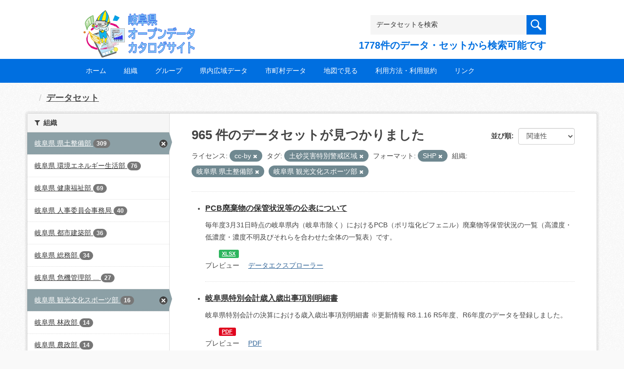

--- FILE ---
content_type: text/html; charset=utf-8
request_url: https://gifu-opendata.pref.gifu.lg.jp/dataset?license_id=cc-by&res_format=SHP&organization=30100&tags=%E5%9C%9F%E7%A0%82%E7%81%BD%E5%AE%B3%E7%89%B9%E5%88%A5%E8%AD%A6%E6%88%92%E5%8C%BA%E5%9F%9F&_tags_limit=0&organization=30051
body_size: 79181
content:
<!DOCTYPE html>
<!--[if IE 9]> <html lang="ja" class="ie9"> <![endif]-->
<!--[if gt IE 8]><!--> <html lang="ja"> <!--<![endif]-->
  <head>
    <link rel="stylesheet" type="text/css" href="/fanstatic/vendor/:version:2020-08-26T22:43:51.62/select2/select2.css" />
<link rel="stylesheet" type="text/css" href="/fanstatic/css/:version:2020-08-29T14:55:32.98/main.min.css" />
<link rel="stylesheet" type="text/css" href="/fanstatic/vendor/:version:2020-08-26T22:43:51.62/font-awesome/css/font-awesome.min.css" />
<link rel="stylesheet" type="text/css" href="/fanstatic/ckanext-harvest/:version:2020-08-30T21:18:00.81/styles/harvest.css" />

    <meta charset="utf-8" />
      <meta name="generator" content="ckan 2.8.5" />
      <meta name="viewport" content="width=device-width, initial-scale=1.0">
    <title>データセット - 岐阜県オープンデータカタログサイト</title>

    
    
    
    <link rel="shortcut icon" href="/base/images/ckan.ico" />
    
    
        <script type="text/javascript">
  (function(i,s,o,g,r,a,m){i['GoogleAnalyticsObject']=r;i[r]=i[r]||function(){
  (i[r].q=i[r].q||[]).push(arguments)},i[r].l=1*new Date();a=s.createElement(o),
  m=s.getElementsByTagName(o)[0];a.async=1;a.src=g;m.parentNode.insertBefore(a,m)
  })(window,document,'script','//www.google-analytics.com/analytics.js','ga');

  ga('create', 'UA-133857053-2', 'auto', {});
     
  ga('set', 'anonymizeIp', true);
  ga('send', 'pageview');
</script>
    

    
        <link rel="alternate" type="text/n3" href="https://gifu-opendata.pref.gifu.lg.jp/catalog.n3"/>
        <link rel="alternate" type="text/ttl" href="https://gifu-opendata.pref.gifu.lg.jp/catalog.ttl"/>
        <link rel="alternate" type="application/rdf+xml" href="https://gifu-opendata.pref.gifu.lg.jp/catalog.xml"/>
        <link rel="alternate" type="application/ld+json" href="https://gifu-opendata.pref.gifu.lg.jp/catalog.jsonld"/>
    

  
    
      
    

    
    


  <link rel="stylesheet" href="/responsive.css" type="text/css" media="screen, print" />
  <link rel="stylesheet" type="text/css" href="/bodik_odcs.css" />
  <link rel="stylesheet" type="text/css" href="/ssi/css/opendata.css" />
  <link rel="stylesheet" type="text/css" href="/ssi/css/opendata-top.css" />
  <script type='text/javascript' src='https://ajax.googleapis.com/ajax/libs/jquery/1.7.1/jquery.min.js?ver=1.7.1'></script>
  <script type="text/javascript" src="/jquery/scrolltopcontrol.js"></script>


    
  
      
      
    


    
  </head>

  
  <body data-site-root="https://gifu-opendata.pref.gifu.lg.jp/" data-locale-root="https://gifu-opendata.pref.gifu.lg.jp/" >

    
    <div class="hide"><a href="#content">スキップして内容へ</a></div>
  

  
    




<!-- ヘッダー -->
<header id="header" style="background-position: bottom center; background-size: cover; background-image: url(/)">

<!-- ヘッダー中身 -->    
<div class="header-inner">

<!-- ロゴ -->
<h1 class="logo">

  <a href="https://gifu-opendata.pref.gifu.lg.jp" title="岐阜県オープンデータカタログサイト"><img src="https://gifu-opendata.pref.gifu.lg.jp/img/opendata/logo.png" alt="岐阜県オープンデータカタログサイト"/></a>

</h1>
<!-- / ロゴ -->

<!-- トップナビゲーション -->
<div class="topinfo">
<nav id="infonav" class="info-navigation" role="navigation">
</nav>
<!-- サーチ -->
<!-- CKANデータセットの数を取得 -->
<div class="search">
<form action="/dataset" method="get">
<div style="white-space:nowrap"><input id="field-sitewide-search" name="q" type="text" onfocus="if(this.value=='データセットを検索') this.value='';" onblur="if(this.value=='') this.value='データセットを検索';" value="データセットを検索" /><button type="submit"></button></div>
<div class="search_txt">
1778件のデータ・セットから検索可能です
</div>
</form>
</div>
<!-- / サーチ --> 
</div>
<!-- //トップナビゲーション -->

</div>    
<!-- / ヘッダー中身 -->    

</header>
<!-- / ヘッダー -->  
<div class="clear"></div>

<!-- トップナビゲーション -->
<div class="nav_wrap">
<nav id="nav" class="main-navigation" role="navigation">
<div class="menu-topnav-container">
<ul id="menu-topnav" class="nav-menu">


<li><a href="https://gifu-opendata.pref.gifu.lg.jp/">ホーム</a></li>



<li><a href="/organization">組織</a></li>



<li><a href="https://gifu-opendata.pref.gifu.lg.jp/group/">グループ</a></li>


<li><a href="https://www.pref.gifu.lg.jp/page/75244.html" target="_blank">県内広域データ</a></li>
<li><a href="https://www.pref.gifu.lg.jp/page/75245.html" target="_blank">市町村データ</a></li>
<li><a href="https://www.pref.gifu.lg.jp/page/75246.html" target="_blank">地図で見る</a></li>
<li><a href="https://www.pref.gifu.lg.jp/page/75247.html" target="_blank">利用方法・利用規約</a></li>
<li><a href="https://www.pref.gifu.lg.jp/page/75248.html" target="_blank">リンク</a></li>

</ul></div></nav>

</div>
<!-- / トップナビゲーション -->
<div class="clear"></div>


  
    <div role="main">
      <div id="content" class="container">
        
          
            <div class="flash-messages">
              
                
              
            </div>
          

          
            <div class="toolbar">
              
                
                  <ol class="breadcrumb">
                    
<li class="home"></li>
                    
  <li class="active"><a class=" active" href="/dataset">データセット</a></li>

                  </ol>
                
              
            </div>
          

          <div class="row wrapper">
            
            
            

            
              <aside class="secondary col-sm-3">
                
                
<div class="filters">
  <div>
    
      

  
  
    
      
      
        <section class="module module-narrow module-shallow">
          
            <h2 class="module-heading">
              <i class="fa fa-filter"></i>
              
              組織
            </h2>
          
          
            
            
              <nav>
                <ul class="list-unstyled nav nav-simple nav-facet">
                  
                    
                    
                    
                    
                      <li class="nav-item active">
                        <a href="/dataset?license_id=cc-by&amp;res_format=SHP&amp;tags=%E5%9C%9F%E7%A0%82%E7%81%BD%E5%AE%B3%E7%89%B9%E5%88%A5%E8%AD%A6%E6%88%92%E5%8C%BA%E5%9F%9F&amp;_tags_limit=0&amp;organization=30051" title="">
                          <span class="item-label">岐阜県 県土整備部</span>
                          <span class="hidden separator"> - </span>
                          <span class="item-count badge">309</span>
                        </a>
                      </li>
                  
                    
                    
                    
                    
                      <li class="nav-item">
                        <a href="/dataset?organization=30100&amp;organization=30050&amp;license_id=cc-by&amp;res_format=SHP&amp;_tags_limit=0&amp;organization=30051&amp;tags=%E5%9C%9F%E7%A0%82%E7%81%BD%E5%AE%B3%E7%89%B9%E5%88%A5%E8%AD%A6%E6%88%92%E5%8C%BA%E5%9F%9F" title="">
                          <span class="item-label">岐阜県 環境エネルギー生活部</span>
                          <span class="hidden separator"> - </span>
                          <span class="item-count badge">76</span>
                        </a>
                      </li>
                  
                    
                    
                    
                    
                      <li class="nav-item">
                        <a href="/dataset?organization=30060&amp;organization=30100&amp;license_id=cc-by&amp;res_format=SHP&amp;_tags_limit=0&amp;organization=30051&amp;tags=%E5%9C%9F%E7%A0%82%E7%81%BD%E5%AE%B3%E7%89%B9%E5%88%A5%E8%AD%A6%E6%88%92%E5%8C%BA%E5%9F%9F" title="">
                          <span class="item-label">岐阜県 健康福祉部</span>
                          <span class="hidden separator"> - </span>
                          <span class="item-count badge">69</span>
                        </a>
                      </li>
                  
                    
                    
                    
                    
                      <li class="nav-item">
                        <a href="/dataset?organization=30100&amp;license_id=cc-by&amp;organization=30170&amp;res_format=SHP&amp;_tags_limit=0&amp;organization=30051&amp;tags=%E5%9C%9F%E7%A0%82%E7%81%BD%E5%AE%B3%E7%89%B9%E5%88%A5%E8%AD%A6%E6%88%92%E5%8C%BA%E5%9F%9F" title="">
                          <span class="item-label">岐阜県 人事委員会事務局</span>
                          <span class="hidden separator"> - </span>
                          <span class="item-count badge">40</span>
                        </a>
                      </li>
                  
                    
                    
                    
                    
                      <li class="nav-item">
                        <a href="/dataset?organization=30100&amp;organization=30110&amp;license_id=cc-by&amp;res_format=SHP&amp;_tags_limit=0&amp;organization=30051&amp;tags=%E5%9C%9F%E7%A0%82%E7%81%BD%E5%AE%B3%E7%89%B9%E5%88%A5%E8%AD%A6%E6%88%92%E5%8C%BA%E5%9F%9F" title="">
                          <span class="item-label">岐阜県 都市建築部</span>
                          <span class="hidden separator"> - </span>
                          <span class="item-count badge">36</span>
                        </a>
                      </li>
                  
                    
                    
                    
                    
                      <li class="nav-item">
                        <a href="/dataset?organization=30100&amp;organization=30020&amp;license_id=cc-by&amp;res_format=SHP&amp;_tags_limit=0&amp;organization=30051&amp;tags=%E5%9C%9F%E7%A0%82%E7%81%BD%E5%AE%B3%E7%89%B9%E5%88%A5%E8%AD%A6%E6%88%92%E5%8C%BA%E5%9F%9F" title="">
                          <span class="item-label">岐阜県 総務部</span>
                          <span class="hidden separator"> - </span>
                          <span class="item-count badge">34</span>
                        </a>
                      </li>
                  
                    
                    
                    
                    
                      <li class="nav-item">
                        <a href="/dataset?organization=30040&amp;organization=30100&amp;license_id=cc-by&amp;res_format=SHP&amp;_tags_limit=0&amp;organization=30051&amp;tags=%E5%9C%9F%E7%A0%82%E7%81%BD%E5%AE%B3%E7%89%B9%E5%88%A5%E8%AD%A6%E6%88%92%E5%8C%BA%E5%9F%9F" title="岐阜県 危機管理部                    ">
                          <span class="item-label">岐阜県 危機管理部          ...</span>
                          <span class="hidden separator"> - </span>
                          <span class="item-count badge">27</span>
                        </a>
                      </li>
                  
                    
                    
                    
                    
                      <li class="nav-item active">
                        <a href="/dataset?license_id=cc-by&amp;res_format=SHP&amp;organization=30100&amp;tags=%E5%9C%9F%E7%A0%82%E7%81%BD%E5%AE%B3%E7%89%B9%E5%88%A5%E8%AD%A6%E6%88%92%E5%8C%BA%E5%9F%9F&amp;_tags_limit=0" title="">
                          <span class="item-label">岐阜県 観光文化スポーツ部</span>
                          <span class="hidden separator"> - </span>
                          <span class="item-count badge">16</span>
                        </a>
                      </li>
                  
                    
                    
                    
                    
                      <li class="nav-item">
                        <a href="/dataset?organization=30090&amp;organization=30100&amp;license_id=cc-by&amp;res_format=SHP&amp;_tags_limit=0&amp;organization=30051&amp;tags=%E5%9C%9F%E7%A0%82%E7%81%BD%E5%AE%B3%E7%89%B9%E5%88%A5%E8%AD%A6%E6%88%92%E5%8C%BA%E5%9F%9F" title="">
                          <span class="item-label">岐阜県 林政部</span>
                          <span class="hidden separator"> - </span>
                          <span class="item-count badge">14</span>
                        </a>
                      </li>
                  
                    
                    
                    
                    
                      <li class="nav-item">
                        <a href="/dataset?organization=30080&amp;organization=30100&amp;license_id=cc-by&amp;res_format=SHP&amp;_tags_limit=0&amp;organization=30051&amp;tags=%E5%9C%9F%E7%A0%82%E7%81%BD%E5%AE%B3%E7%89%B9%E5%88%A5%E8%AD%A6%E6%88%92%E5%8C%BA%E5%9F%9F" title="">
                          <span class="item-label">岐阜県 農政部</span>
                          <span class="hidden separator"> - </span>
                          <span class="item-count badge">14</span>
                        </a>
                      </li>
                  
                </ul>
              </nav>

              <p class="module-footer">
                
                  
                    <a href="/dataset?license_id=cc-by&amp;res_format=SHP&amp;organization=30100&amp;tags=%E5%9C%9F%E7%A0%82%E7%81%BD%E5%AE%B3%E7%89%B9%E5%88%A5%E8%AD%A6%E6%88%92%E5%8C%BA%E5%9F%9F&amp;_tags_limit=0&amp;organization=30051&amp;_organization_limit=0" class="read-more">組織をもっと見る</a>
                  
                
              </p>
            
            
          
        </section>
      
    
  

    
      

  
  
    
      
      
        <section class="module module-narrow module-shallow">
          
            <h2 class="module-heading">
              <i class="fa fa-filter"></i>
              
              グループ
            </h2>
          
          
            
            
              <nav>
                <ul class="list-unstyled nav nav-simple nav-facet">
                  
                    
                    
                    
                    
                      <li class="nav-item">
                        <a href="/dataset?groups=gr9900&amp;organization=30100&amp;license_id=cc-by&amp;res_format=SHP&amp;_tags_limit=0&amp;organization=30051&amp;tags=%E5%9C%9F%E7%A0%82%E7%81%BD%E5%AE%B3%E7%89%B9%E5%88%A5%E8%AD%A6%E6%88%92%E5%8C%BA%E5%9F%9F" title="">
                          <span class="item-label">その他</span>
                          <span class="hidden separator"> - </span>
                          <span class="item-count badge">116</span>
                        </a>
                      </li>
                  
                    
                    
                    
                    
                      <li class="nav-item">
                        <a href="/dataset?organization=30100&amp;license_id=cc-by&amp;res_format=SHP&amp;_tags_limit=0&amp;organization=30051&amp;tags=%E5%9C%9F%E7%A0%82%E7%81%BD%E5%AE%B3%E7%89%B9%E5%88%A5%E8%AD%A6%E6%88%92%E5%8C%BA%E5%9F%9F&amp;groups=gr1200" title="">
                          <span class="item-label">教育・文化・スポーツ・生活</span>
                          <span class="hidden separator"> - </span>
                          <span class="item-count badge">115</span>
                        </a>
                      </li>
                  
                    
                    
                    
                    
                      <li class="nav-item">
                        <a href="/dataset?organization=30100&amp;groups=gr9100&amp;license_id=cc-by&amp;res_format=SHP&amp;_tags_limit=0&amp;organization=30051&amp;tags=%E5%9C%9F%E7%A0%82%E7%81%BD%E5%AE%B3%E7%89%B9%E5%88%A5%E8%AD%A6%E6%88%92%E5%8C%BA%E5%9F%9F" title="">
                          <span class="item-label">健康・福祉</span>
                          <span class="hidden separator"> - </span>
                          <span class="item-count badge">107</span>
                        </a>
                      </li>
                  
                    
                    
                    
                    
                      <li class="nav-item">
                        <a href="/dataset?organization=30100&amp;groups=gr1300&amp;license_id=cc-by&amp;res_format=SHP&amp;_tags_limit=0&amp;organization=30051&amp;tags=%E5%9C%9F%E7%A0%82%E7%81%BD%E5%AE%B3%E7%89%B9%E5%88%A5%E8%AD%A6%E6%88%92%E5%8C%BA%E5%9F%9F" title="">
                          <span class="item-label">行財政</span>
                          <span class="hidden separator"> - </span>
                          <span class="item-count badge">88</span>
                        </a>
                      </li>
                  
                    
                    
                    
                    
                      <li class="nav-item">
                        <a href="/dataset?organization=30100&amp;license_id=cc-by&amp;res_format=SHP&amp;_tags_limit=0&amp;organization=30051&amp;tags=%E5%9C%9F%E7%A0%82%E7%81%BD%E5%AE%B3%E7%89%B9%E5%88%A5%E8%AD%A6%E6%88%92%E5%8C%BA%E5%9F%9F&amp;groups=gr1400" title="">
                          <span class="item-label">司法・安全・環境</span>
                          <span class="hidden separator"> - </span>
                          <span class="item-count badge">49</span>
                        </a>
                      </li>
                  
                    
                    
                    
                    
                      <li class="nav-item">
                        <a href="/dataset?organization=30100&amp;license_id=cc-by&amp;groups=gr9300&amp;res_format=SHP&amp;_tags_limit=0&amp;organization=30051&amp;tags=%E5%9C%9F%E7%A0%82%E7%81%BD%E5%AE%B3%E7%89%B9%E5%88%A5%E8%AD%A6%E6%88%92%E5%8C%BA%E5%9F%9F" title="">
                          <span class="item-label">子育て</span>
                          <span class="hidden separator"> - </span>
                          <span class="item-count badge">47</span>
                        </a>
                      </li>
                  
                    
                    
                    
                    
                      <li class="nav-item">
                        <a href="/dataset?organization=30100&amp;license_id=cc-by&amp;res_format=SHP&amp;_tags_limit=0&amp;organization=30051&amp;tags=%E5%9C%9F%E7%A0%82%E7%81%BD%E5%AE%B3%E7%89%B9%E5%88%A5%E8%AD%A6%E6%88%92%E5%8C%BA%E5%9F%9F&amp;groups=gr0400" title="">
                          <span class="item-label">農林水産業</span>
                          <span class="hidden separator"> - </span>
                          <span class="item-count badge">29</span>
                        </a>
                      </li>
                  
                    
                    
                    
                    
                      <li class="nav-item">
                        <a href="/dataset?organization=30100&amp;license_id=cc-by&amp;groups=gr1500&amp;res_format=SHP&amp;_tags_limit=0&amp;organization=30051&amp;tags=%E5%9C%9F%E7%A0%82%E7%81%BD%E5%AE%B3%E7%89%B9%E5%88%A5%E8%AD%A6%E6%88%92%E5%8C%BA%E5%9F%9F" title="">
                          <span class="item-label">社会保障・衛生</span>
                          <span class="hidden separator"> - </span>
                          <span class="item-count badge">25</span>
                        </a>
                      </li>
                  
                    
                    
                    
                    
                      <li class="nav-item">
                        <a href="/dataset?organization=30100&amp;groups=gr0900&amp;license_id=cc-by&amp;res_format=SHP&amp;_tags_limit=0&amp;organization=30051&amp;tags=%E5%9C%9F%E7%A0%82%E7%81%BD%E5%AE%B3%E7%89%B9%E5%88%A5%E8%AD%A6%E6%88%92%E5%8C%BA%E5%9F%9F" title="">
                          <span class="item-label">エネルギー・水</span>
                          <span class="hidden separator"> - </span>
                          <span class="item-count badge">24</span>
                        </a>
                      </li>
                  
                    
                    
                    
                    
                      <li class="nav-item">
                        <a href="/dataset?organization=30100&amp;license_id=cc-by&amp;groups=gr0800&amp;res_format=SHP&amp;_tags_limit=0&amp;organization=30051&amp;tags=%E5%9C%9F%E7%A0%82%E7%81%BD%E5%AE%B3%E7%89%B9%E5%88%A5%E8%AD%A6%E6%88%92%E5%8C%BA%E5%9F%9F" title="">
                          <span class="item-label">住宅・土地・建設</span>
                          <span class="hidden separator"> - </span>
                          <span class="item-count badge">20</span>
                        </a>
                      </li>
                  
                </ul>
              </nav>

              <p class="module-footer">
                
                  
                    <a href="/dataset?license_id=cc-by&amp;res_format=SHP&amp;organization=30100&amp;tags=%E5%9C%9F%E7%A0%82%E7%81%BD%E5%AE%B3%E7%89%B9%E5%88%A5%E8%AD%A6%E6%88%92%E5%8C%BA%E5%9F%9F&amp;_tags_limit=0&amp;organization=30051&amp;_groups_limit=0" class="read-more">グループをもっと見る</a>
                  
                
              </p>
            
            
          
        </section>
      
    
  

    
      

  
  
    
      
      
        <section class="module module-narrow module-shallow">
          
            <h2 class="module-heading">
              <i class="fa fa-filter"></i>
              
              タグ
            </h2>
          
          
            
            
              <nav>
                <ul class="list-unstyled nav nav-simple nav-facet">
                  
                    
                    
                    
                    
                      <li class="nav-item">
                        <a href="/dataset?organization=30100&amp;tags=%E7%B5%B1%E8%A8%88&amp;license_id=cc-by&amp;res_format=SHP&amp;_tags_limit=0&amp;organization=30051&amp;tags=%E5%9C%9F%E7%A0%82%E7%81%BD%E5%AE%B3%E7%89%B9%E5%88%A5%E8%AD%A6%E6%88%92%E5%8C%BA%E5%9F%9F" title="">
                          <span class="item-label">統計</span>
                          <span class="hidden separator"> - </span>
                          <span class="item-count badge">248</span>
                        </a>
                      </li>
                  
                    
                    
                    
                    
                      <li class="nav-item">
                        <a href="/dataset?organization=30100&amp;license_id=cc-by&amp;res_format=SHP&amp;_tags_limit=0&amp;organization=30051&amp;tags=%E5%9C%9F%E7%A0%82%E7%81%BD%E5%AE%B3%E7%89%B9%E5%88%A5%E8%AD%A6%E6%88%92%E5%8C%BA%E5%9F%9F&amp;tags=%E3%83%9E%E3%83%83%E3%83%97" title="">
                          <span class="item-label">マップ</span>
                          <span class="hidden separator"> - </span>
                          <span class="item-count badge">31</span>
                        </a>
                      </li>
                  
                    
                    
                    
                    
                      <li class="nav-item active">
                        <a href="/dataset?license_id=cc-by&amp;res_format=SHP&amp;organization=30100&amp;_tags_limit=0&amp;organization=30051" title="">
                          <span class="item-label">土砂災害特別警戒区域</span>
                          <span class="hidden separator"> - </span>
                          <span class="item-count badge">5</span>
                        </a>
                      </li>
                  
                    
                    
                    
                    
                      <li class="nav-item">
                        <a href="/dataset?organization=30100&amp;tags=%E5%9C%9F%E7%A0%82%E7%81%BD%E5%AE%B3%E8%AD%A6%E6%88%92%E5%8C%BA%E5%9F%9F&amp;license_id=cc-by&amp;res_format=SHP&amp;_tags_limit=0&amp;organization=30051&amp;tags=%E5%9C%9F%E7%A0%82%E7%81%BD%E5%AE%B3%E7%89%B9%E5%88%A5%E8%AD%A6%E6%88%92%E5%8C%BA%E5%9F%9F" title="">
                          <span class="item-label">土砂災害警戒区域</span>
                          <span class="hidden separator"> - </span>
                          <span class="item-count badge">5</span>
                        </a>
                      </li>
                  
                    
                    
                    
                    
                      <li class="nav-item">
                        <a href="/dataset?tags=%E5%85%B1%E9%80%9A%E3%83%95%E3%82%A9%E3%83%BC%E3%83%9E%E3%83%83%E3%83%88&amp;organization=30100&amp;license_id=cc-by&amp;res_format=SHP&amp;_tags_limit=0&amp;organization=30051&amp;tags=%E5%9C%9F%E7%A0%82%E7%81%BD%E5%AE%B3%E7%89%B9%E5%88%A5%E8%AD%A6%E6%88%92%E5%8C%BA%E5%9F%9F" title="">
                          <span class="item-label">共通フォーマット</span>
                          <span class="hidden separator"> - </span>
                          <span class="item-count badge">1</span>
                        </a>
                      </li>
                  
                    
                    
                    
                    
                      <li class="nav-item">
                        <a href="/dataset?tags=%E5%9C%B0%E5%9F%9F%E3%82%B3%E3%83%9F%E3%83%A5%E3%83%8B%E3%83%86%E3%82%A3&amp;organization=30100&amp;license_id=cc-by&amp;res_format=SHP&amp;_tags_limit=0&amp;organization=30051&amp;tags=%E5%9C%9F%E7%A0%82%E7%81%BD%E5%AE%B3%E7%89%B9%E5%88%A5%E8%AD%A6%E6%88%92%E5%8C%BA%E5%9F%9F" title="">
                          <span class="item-label">地域コミュニティ</span>
                          <span class="hidden separator"> - </span>
                          <span class="item-count badge">1</span>
                        </a>
                      </li>
                  
                    
                    
                    
                    
                      <li class="nav-item">
                        <a href="/dataset?organization=30100&amp;license_id=cc-by&amp;res_format=SHP&amp;_tags_limit=0&amp;organization=30051&amp;tags=%E5%9C%9F%E7%A0%82%E7%81%BD%E5%AE%B3%E7%89%B9%E5%88%A5%E8%AD%A6%E6%88%92%E5%8C%BA%E5%9F%9F&amp;tags=%E5%AD%90%E8%82%B2%E3%81%A6%E6%96%BD%E8%A8%AD" title="">
                          <span class="item-label">子育て施設</span>
                          <span class="hidden separator"> - </span>
                          <span class="item-count badge">1</span>
                        </a>
                      </li>
                  
                    
                    
                    
                    
                      <li class="nav-item">
                        <a href="/dataset?organization=30100&amp;tags=%E5%BB%83%E6%A3%84%E7%89%A9&amp;license_id=cc-by&amp;res_format=SHP&amp;_tags_limit=0&amp;organization=30051&amp;tags=%E5%9C%9F%E7%A0%82%E7%81%BD%E5%AE%B3%E7%89%B9%E5%88%A5%E8%AD%A6%E6%88%92%E5%8C%BA%E5%9F%9F" title="">
                          <span class="item-label">廃棄物</span>
                          <span class="hidden separator"> - </span>
                          <span class="item-count badge">1</span>
                        </a>
                      </li>
                  
                    
                    
                    
                    
                      <li class="nav-item">
                        <a href="/dataset?tags=%E7%B5%B1%E8%A8%88%E8%AA%B2&amp;organization=30100&amp;license_id=cc-by&amp;res_format=SHP&amp;_tags_limit=0&amp;organization=30051&amp;tags=%E5%9C%9F%E7%A0%82%E7%81%BD%E5%AE%B3%E7%89%B9%E5%88%A5%E8%AD%A6%E6%88%92%E5%8C%BA%E5%9F%9F" title="">
                          <span class="item-label">統計課</span>
                          <span class="hidden separator"> - </span>
                          <span class="item-count badge">1</span>
                        </a>
                      </li>
                  
                    
                    
                    
                    
                      <li class="nav-item">
                        <a href="/dataset?organization=30100&amp;license_id=cc-by&amp;res_format=SHP&amp;tags=%E8%A1%8C%E8%B2%A1%E6%94%BF&amp;_tags_limit=0&amp;organization=30051&amp;tags=%E5%9C%9F%E7%A0%82%E7%81%BD%E5%AE%B3%E7%89%B9%E5%88%A5%E8%AD%A6%E6%88%92%E5%8C%BA%E5%9F%9F" title="">
                          <span class="item-label">行財政</span>
                          <span class="hidden separator"> - </span>
                          <span class="item-count badge">1</span>
                        </a>
                      </li>
                  
                </ul>
              </nav>

              <p class="module-footer">
                
                  <a href="/dataset?license_id=cc-by&amp;res_format=SHP&amp;organization=30100&amp;tags=%E5%9C%9F%E7%A0%82%E7%81%BD%E5%AE%B3%E7%89%B9%E5%88%A5%E8%AD%A6%E6%88%92%E5%8C%BA%E5%9F%9F&amp;organization=30051" class="read-more">人気のある タグ のみを表示</a>
                
              </p>
            
            
          
        </section>
      
    
  

    
      

  
  
    
      
      
        <section class="module module-narrow module-shallow">
          
            <h2 class="module-heading">
              <i class="fa fa-filter"></i>
              
              フォーマット
            </h2>
          
          
            
            
              <nav>
                <ul class="list-unstyled nav nav-simple nav-facet">
                  
                    
                    
                    
                    
                      <li class="nav-item">
                        <a href="/dataset?organization=30100&amp;license_id=cc-by&amp;res_format=XLSX&amp;res_format=SHP&amp;_tags_limit=0&amp;organization=30051&amp;tags=%E5%9C%9F%E7%A0%82%E7%81%BD%E5%AE%B3%E7%89%B9%E5%88%A5%E8%AD%A6%E6%88%92%E5%8C%BA%E5%9F%9F" title="">
                          <span class="item-label">XLSX</span>
                          <span class="hidden separator"> - </span>
                          <span class="item-count badge">461</span>
                        </a>
                      </li>
                  
                    
                    
                    
                    
                      <li class="nav-item">
                        <a href="/dataset?organization=30100&amp;res_format=CSV&amp;license_id=cc-by&amp;res_format=SHP&amp;_tags_limit=0&amp;organization=30051&amp;tags=%E5%9C%9F%E7%A0%82%E7%81%BD%E5%AE%B3%E7%89%B9%E5%88%A5%E8%AD%A6%E6%88%92%E5%8C%BA%E5%9F%9F" title="">
                          <span class="item-label">CSV</span>
                          <span class="hidden separator"> - </span>
                          <span class="item-count badge">321</span>
                        </a>
                      </li>
                  
                    
                    
                    
                    
                      <li class="nav-item">
                        <a href="/dataset?res_format=XLS&amp;organization=30100&amp;license_id=cc-by&amp;res_format=SHP&amp;_tags_limit=0&amp;organization=30051&amp;tags=%E5%9C%9F%E7%A0%82%E7%81%BD%E5%AE%B3%E7%89%B9%E5%88%A5%E8%AD%A6%E6%88%92%E5%8C%BA%E5%9F%9F" title="">
                          <span class="item-label">XLS</span>
                          <span class="hidden separator"> - </span>
                          <span class="item-count badge">143</span>
                        </a>
                      </li>
                  
                    
                    
                    
                    
                      <li class="nav-item">
                        <a href="/dataset?organization=30100&amp;res_format=ZIP&amp;license_id=cc-by&amp;res_format=SHP&amp;_tags_limit=0&amp;organization=30051&amp;tags=%E5%9C%9F%E7%A0%82%E7%81%BD%E5%AE%B3%E7%89%B9%E5%88%A5%E8%AD%A6%E6%88%92%E5%8C%BA%E5%9F%9F" title="">
                          <span class="item-label">ZIP</span>
                          <span class="hidden separator"> - </span>
                          <span class="item-count badge">89</span>
                        </a>
                      </li>
                  
                    
                    
                    
                    
                      <li class="nav-item">
                        <a href="/dataset?organization=30100&amp;res_format=PDF&amp;license_id=cc-by&amp;res_format=SHP&amp;_tags_limit=0&amp;organization=30051&amp;tags=%E5%9C%9F%E7%A0%82%E7%81%BD%E5%AE%B3%E7%89%B9%E5%88%A5%E8%AD%A6%E6%88%92%E5%8C%BA%E5%9F%9F" title="">
                          <span class="item-label">PDF</span>
                          <span class="hidden separator"> - </span>
                          <span class="item-count badge">57</span>
                        </a>
                      </li>
                  
                    
                    
                    
                    
                      <li class="nav-item">
                        <a href="/dataset?organization=30100&amp;res_format=TXT&amp;license_id=cc-by&amp;res_format=SHP&amp;_tags_limit=0&amp;organization=30051&amp;tags=%E5%9C%9F%E7%A0%82%E7%81%BD%E5%AE%B3%E7%89%B9%E5%88%A5%E8%AD%A6%E6%88%92%E5%8C%BA%E5%9F%9F" title="">
                          <span class="item-label">TXT</span>
                          <span class="hidden separator"> - </span>
                          <span class="item-count badge">10</span>
                        </a>
                      </li>
                  
                    
                    
                    
                    
                      <li class="nav-item">
                        <a href="/dataset?organization=30100&amp;license_id=cc-by&amp;res_format=SHP&amp;_tags_limit=0&amp;organization=30051&amp;tags=%E5%9C%9F%E7%A0%82%E7%81%BD%E5%AE%B3%E7%89%B9%E5%88%A5%E8%AD%A6%E6%88%92%E5%8C%BA%E5%9F%9F&amp;res_format=dBase" title="">
                          <span class="item-label">dBase</span>
                          <span class="hidden separator"> - </span>
                          <span class="item-count badge">1</span>
                        </a>
                      </li>
                  
                    
                    
                    
                    
                      <li class="nav-item">
                        <a href="/dataset?organization=30100&amp;res_format=DOC&amp;license_id=cc-by&amp;res_format=SHP&amp;_tags_limit=0&amp;organization=30051&amp;tags=%E5%9C%9F%E7%A0%82%E7%81%BD%E5%AE%B3%E7%89%B9%E5%88%A5%E8%AD%A6%E6%88%92%E5%8C%BA%E5%9F%9F" title="">
                          <span class="item-label">DOC</span>
                          <span class="hidden separator"> - </span>
                          <span class="item-count badge">1</span>
                        </a>
                      </li>
                  
                    
                    
                    
                    
                      <li class="nav-item">
                        <a href="/dataset?organization=30100&amp;res_format=GeoJSON&amp;license_id=cc-by&amp;res_format=SHP&amp;_tags_limit=0&amp;organization=30051&amp;tags=%E5%9C%9F%E7%A0%82%E7%81%BD%E5%AE%B3%E7%89%B9%E5%88%A5%E8%AD%A6%E6%88%92%E5%8C%BA%E5%9F%9F" title="">
                          <span class="item-label">GeoJSON</span>
                          <span class="hidden separator"> - </span>
                          <span class="item-count badge">1</span>
                        </a>
                      </li>
                  
                    
                    
                    
                    
                      <li class="nav-item active">
                        <a href="/dataset?license_id=cc-by&amp;organization=30100&amp;tags=%E5%9C%9F%E7%A0%82%E7%81%BD%E5%AE%B3%E7%89%B9%E5%88%A5%E8%AD%A6%E6%88%92%E5%8C%BA%E5%9F%9F&amp;_tags_limit=0&amp;organization=30051" title="">
                          <span class="item-label">SHP</span>
                          <span class="hidden separator"> - </span>
                          <span class="item-count badge">1</span>
                        </a>
                      </li>
                  
                </ul>
              </nav>

              <p class="module-footer">
                
                  
                    <a href="/dataset?license_id=cc-by&amp;res_format=SHP&amp;organization=30100&amp;tags=%E5%9C%9F%E7%A0%82%E7%81%BD%E5%AE%B3%E7%89%B9%E5%88%A5%E8%AD%A6%E6%88%92%E5%8C%BA%E5%9F%9F&amp;_tags_limit=0&amp;organization=30051&amp;_res_format_limit=0" class="read-more">フォーマットをもっと見る</a>
                  
                
              </p>
            
            
          
        </section>
      
    
  

    
      

  
  
    
      
      
        <section class="module module-narrow module-shallow">
          
            <h2 class="module-heading">
              <i class="fa fa-filter"></i>
              
              ライセンス
            </h2>
          
          
            
            
              <nav>
                <ul class="list-unstyled nav nav-simple nav-facet">
                  
                    
                    
                    
                    
                      <li class="nav-item active">
                        <a href="/dataset?res_format=SHP&amp;organization=30100&amp;tags=%E5%9C%9F%E7%A0%82%E7%81%BD%E5%AE%B3%E7%89%B9%E5%88%A5%E8%AD%A6%E6%88%92%E5%8C%BA%E5%9F%9F&amp;_tags_limit=0&amp;organization=30051" title="">
                          <span class="item-label">cc-by</span>
                          <span class="hidden separator"> - </span>
                          <span class="item-count badge">663</span>
                        </a>
                      </li>
                  
                    
                    
                    
                    
                      <li class="nav-item">
                        <a href="/dataset?organization=30100&amp;license_id=CC-BY-NC-4.0&amp;license_id=cc-by&amp;res_format=SHP&amp;_tags_limit=0&amp;organization=30051&amp;tags=%E5%9C%9F%E7%A0%82%E7%81%BD%E5%AE%B3%E7%89%B9%E5%88%A5%E8%AD%A6%E6%88%92%E5%8C%BA%E5%9F%9F" title="">
                          <span class="item-label">cc-by-nc-4.0</span>
                          <span class="hidden separator"> - </span>
                          <span class="item-count badge">297</span>
                        </a>
                      </li>
                  
                    
                    
                    
                    
                      <li class="nav-item">
                        <a href="/dataset?organization=30100&amp;license_id=cc-by&amp;res_format=SHP&amp;_tags_limit=0&amp;license_id=CC-BY-2.0&amp;organization=30051&amp;tags=%E5%9C%9F%E7%A0%82%E7%81%BD%E5%AE%B3%E7%89%B9%E5%88%A5%E8%AD%A6%E6%88%92%E5%8C%BA%E5%9F%9F" title="">
                          <span class="item-label">cc-by</span>
                          <span class="hidden separator"> - </span>
                          <span class="item-count badge">4</span>
                        </a>
                      </li>
                  
                    
                    
                    
                    
                      <li class="nav-item">
                        <a href="/dataset?organization=30100&amp;license_id=cc-by&amp;license_id=cc-by-21-jp&amp;res_format=SHP&amp;_tags_limit=0&amp;organization=30051&amp;tags=%E5%9C%9F%E7%A0%82%E7%81%BD%E5%AE%B3%E7%89%B9%E5%88%A5%E8%AD%A6%E6%88%92%E5%8C%BA%E5%9F%9F" title="">
                          <span class="item-label">cc-by-21-jp</span>
                          <span class="hidden separator"> - </span>
                          <span class="item-count badge">1</span>
                        </a>
                      </li>
                  
                </ul>
              </nav>

              <p class="module-footer">
                
                  
                
              </p>
            
            
          
        </section>
      
    
  

    
  </div>
  <a class="close no-text hide-filters"><i class="fa fa-times-circle"></i><span class="text">close</span></a>
</div>

              </aside>
            

            
              <div class="primary col-sm-9 col-xs-12">
                
                
  <section class="module">
    <div class="module-content">
      
        
      
      
        
        
        







<form id="dataset-search-form" class="search-form" method="get" data-module="select-switch">

  

  

  
    <span>
  
  

  
  
  
  <input type="hidden" name="license_id" value="cc-by" />
  
  
  
  
  
  <input type="hidden" name="res_format" value="SHP" />
  
  
  
  
  
  <input type="hidden" name="organization" value="30100" />
  
  
  
  
  
  <input type="hidden" name="tags" value="土砂災害特別警戒区域" />
  
  
  
  
  
  <input type="hidden" name="organization" value="30051" />
  
  
  
  </span>
  

  
    
      <div class="form-select form-group control-order-by">
        <label for="field-order-by">並び順</label>
        <select id="field-order-by" name="sort" class="form-control">
          
            
              <option value="score desc, metadata_modified desc" selected="selected">関連性</option>
            
          
            
              <option value="title_string asc">名前で昇順</option>
            
          
            
              <option value="title_string desc">名前で降順</option>
            
          
            
              <option value="metadata_modified desc">最終更新日</option>
            
          
            
              <option value="views_recent desc">人気</option>
            
          
        </select>
        
        <button class="btn btn-default js-hide" type="submit">Go</button>
        
      </div>
    
  

  
    
      <h2>

  
  
  
  

965 件のデータセットが見つかりました</h2>
    
  

  
    
      <p class="filter-list">
        
          
          <span class="facet">ライセンス:</span>
          
            <span class="filtered pill">cc-by
              <a href="dataset?res_format=SHP&amp;organization=30100&amp;tags=%E5%9C%9F%E7%A0%82%E7%81%BD%E5%AE%B3%E7%89%B9%E5%88%A5%E8%AD%A6%E6%88%92%E5%8C%BA%E5%9F%9F&amp;_tags_limit=0&amp;organization=30051" class="remove" title="削除"><i class="fa fa-times"></i></a>
            </span>
          
        
          
          <span class="facet">タグ:</span>
          
            <span class="filtered pill">土砂災害特別警戒区域
              <a href="dataset?license_id=cc-by&amp;res_format=SHP&amp;organization=30100&amp;_tags_limit=0&amp;organization=30051" class="remove" title="削除"><i class="fa fa-times"></i></a>
            </span>
          
        
          
          <span class="facet">フォーマット:</span>
          
            <span class="filtered pill">SHP
              <a href="dataset?license_id=cc-by&amp;organization=30100&amp;tags=%E5%9C%9F%E7%A0%82%E7%81%BD%E5%AE%B3%E7%89%B9%E5%88%A5%E8%AD%A6%E6%88%92%E5%8C%BA%E5%9F%9F&amp;_tags_limit=0&amp;organization=30051" class="remove" title="削除"><i class="fa fa-times"></i></a>
            </span>
          
        
          
          <span class="facet">組織:</span>
          
            <span class="filtered pill">岐阜県 県土整備部
              <a href="dataset?license_id=cc-by&amp;res_format=SHP&amp;tags=%E5%9C%9F%E7%A0%82%E7%81%BD%E5%AE%B3%E7%89%B9%E5%88%A5%E8%AD%A6%E6%88%92%E5%8C%BA%E5%9F%9F&amp;_tags_limit=0&amp;organization=30051" class="remove" title="削除"><i class="fa fa-times"></i></a>
            </span>
          
            <span class="filtered pill">岐阜県 観光文化スポーツ部
              <a href="dataset?license_id=cc-by&amp;res_format=SHP&amp;organization=30100&amp;tags=%E5%9C%9F%E7%A0%82%E7%81%BD%E5%AE%B3%E7%89%B9%E5%88%A5%E8%AD%A6%E6%88%92%E5%8C%BA%E5%9F%9F&amp;_tags_limit=0" class="remove" title="削除"><i class="fa fa-times"></i></a>
            </span>
          
        
      </p>
      <a class="show-filters btn btn-default">フィルタ結果</a>
    
  

</form>




      
      
        

  
    <ul class="dataset-list unstyled">
    	
        
	      
	        






  <li class="dataset-item">
    

<style>
.resource_thumbnail {
  overflow: hidden;
  position: relative;
  height: 150px;
}
.resource_thumbnail iframe {
  overflow: hidden;
  width: 100%;
  height: 100%;
}
.resource_thumbnail a {
  position: absolute;
  left: 0;
  top: 0;
  right: 0;
  bottom: 0;
  width: 100%;
}
</style>



  
  

    <div class="dataset-content">
      
        <h3 class="dataset-heading">
          
            
          
          
            <a href="/dataset/416130">PCB廃棄物の保管状況等の公表について</a>
          
          
            
            
          
        </h3>
      
      
        
      
      
        
          <div>毎年度3月31日時点の岐阜県内（岐阜市除く）におけるPCB（ポリ塩化ビフェニル）廃棄物等保管状況の一覧（高濃度・低濃度・濃度不明及びそれらを合わせた全体の一覧表）です。</div>
        
      
    </div>

    
    
  
    
      
        
          <ul class="dataset-resources unstyled">
            
              
              <li>
                <a href="/dataset/416130" class="label" data-format="xlsx">XLSX</a>
              </li>
              
            
          </ul>
        
      
    
    
    プレビュー
    
      
      <a href="/dataset/454f7cdc-09e7-4290-a0a0-7937f4d14e06/resource/5fdfd9d5-d569-4623-8875-2e11069111bc?view_id=f6fa38ab-d816-45ca-99d1-8620bc37bfc1"><i class="icon icon-table"></i>データエクスプローラー</a>
    

  




  </li>

          
	      
	        






  <li class="dataset-item">
    

<style>
.resource_thumbnail {
  overflow: hidden;
  position: relative;
  height: 150px;
}
.resource_thumbnail iframe {
  overflow: hidden;
  width: 100%;
  height: 100%;
}
.resource_thumbnail a {
  position: absolute;
  left: 0;
  top: 0;
  right: 0;
  bottom: 0;
  width: 100%;
}
</style>



  
  

    <div class="dataset-content">
      
        <h3 class="dataset-heading">
          
            
          
          
            <a href="/dataset/c11113-006">岐阜県特別会計歳入歳出事項別明細書</a>
          
          
            
            
          
        </h3>
      
      
        
      
      
        
          <div>岐阜県特別会計の決算における歳入歳出事項別明細書  
※更新情報
R8.1.16  R5年度、R6年度のデータを登録しました。</div>
        
      
    </div>

    
    
  
    
      
        
          <ul class="dataset-resources unstyled">
            
              
              <li>
                <a href="/dataset/c11113-006" class="label" data-format="pdf">PDF</a>
              </li>
              
            
          </ul>
        
      
    
    
    プレビュー
    
      
      <a href="/dataset/d51a0eb7-61da-4509-8958-09bb62692bd3/resource/5f8abfe9-8b45-4a49-aacc-6c9d4bb2d77b?view_id=176607ee-432a-4862-bf02-df8902060305"><i class="icon icon-file-text"></i>PDF</a>
    

  




  </li>

          
	      
	        






  <li class="dataset-item">
    

<style>
.resource_thumbnail {
  overflow: hidden;
  position: relative;
  height: 150px;
}
.resource_thumbnail iframe {
  overflow: hidden;
  width: 100%;
  height: 100%;
}
.resource_thumbnail a {
  position: absolute;
  left: 0;
  top: 0;
  right: 0;
  bottom: 0;
  width: 100%;
}
</style>



  
  

    <div class="dataset-content">
      
        <h3 class="dataset-heading">
          
            
          
          
            <a href="/dataset/c11113-005">岐阜県財産に関する調書</a>
          
          
            
            
          
        </h3>
      
      
        
      
      
        
          <div>岐阜県決算時における財産  
※更新情報
R8.1.16  R5年度、R6年度のデータを登録しました。</div>
        
      
    </div>

    
    
  
    
      
        
          <ul class="dataset-resources unstyled">
            
              
              <li>
                <a href="/dataset/c11113-005" class="label" data-format="pdf">PDF</a>
              </li>
              
            
          </ul>
        
      
    
    
    プレビュー
    
      
      <a href="/dataset/3325d8dc-fab7-4496-a9d7-02d29e8c94c3/resource/4f32289d-1fd3-496f-a7dd-664cfc793b84?view_id=16763351-5800-4749-9853-156f089cad98"><i class="icon icon-file-text"></i>PDF</a>
    

  




  </li>

          
	      
	        






  <li class="dataset-item">
    

<style>
.resource_thumbnail {
  overflow: hidden;
  position: relative;
  height: 150px;
}
.resource_thumbnail iframe {
  overflow: hidden;
  width: 100%;
  height: 100%;
}
.resource_thumbnail a {
  position: absolute;
  left: 0;
  top: 0;
  right: 0;
  bottom: 0;
  width: 100%;
}
</style>



  
  

    <div class="dataset-content">
      
        <h3 class="dataset-heading">
          
            
          
          
            <a href="/dataset/c11113-004">岐阜県一般会計歳入歳出事項別明細書</a>
          
          
            
            
          
        </h3>
      
      
        
      
      
        
          <div>岐阜県一般会計の決算における歳入歳出事項別明細書    
※更新情報
R8.1.16  R5年度、R6年度のデータを登録しました。</div>
        
      
    </div>

    
    
  
    
      
        
          <ul class="dataset-resources unstyled">
            
              
              <li>
                <a href="/dataset/c11113-004" class="label" data-format="pdf">PDF</a>
              </li>
              
            
          </ul>
        
      
    
    
    プレビュー
    
      
      <a href="/dataset/e7dc3e04-6b65-4ac8-9ed8-eb6b00eb0a07/resource/c67f7989-697e-4cf2-8528-affb63031b18?view_id=1317cd1b-e8b9-4507-ad1c-c9e3bae24d1d"><i class="icon icon-file-text"></i>PDF</a>
    

  




  </li>

          
	      
	        






  <li class="dataset-item">
    

<style>
.resource_thumbnail {
  overflow: hidden;
  position: relative;
  height: 150px;
}
.resource_thumbnail iframe {
  overflow: hidden;
  width: 100%;
  height: 100%;
}
.resource_thumbnail a {
  position: absolute;
  left: 0;
  top: 0;
  right: 0;
  bottom: 0;
  width: 100%;
}
</style>



  
  

    <div class="dataset-content">
      
        <h3 class="dataset-heading">
          
            
          
          
            <a href="/dataset/c11113-001">岐阜県一般会計歳出決算額</a>
          
          
            
            
          
        </h3>
      
      
        
      
      
        
          <div>岐阜県一般会計の歳出決算額  
※更新情報
R8.1.16  R5年度、R6年度のデータを登録しました。</div>
        
      
    </div>

    
    
  
    
      
        
          <ul class="dataset-resources unstyled">
            
              
              <li>
                <a href="/dataset/c11113-001" class="label" data-format="xlsx">XLSX</a>
              </li>
              
              <li>
                <a href="/dataset/c11113-001" class="label" data-format="csv">CSV</a>
              </li>
              
            
          </ul>
        
      
    
    
    プレビュー
    
      
      <a href="/dataset/cd6df041-4643-41cb-886c-573a5b556bd1/resource/b2c15b16-f230-4494-9955-04b63b1f6ef3?view_id=e3110f85-701d-4a80-a59e-ebcc3389ed11"><i class="icon icon-table"></i>データエクスプローラー</a>
    

  




  </li>

          
	      
	        






  <li class="dataset-item">
    

<style>
.resource_thumbnail {
  overflow: hidden;
  position: relative;
  height: 150px;
}
.resource_thumbnail iframe {
  overflow: hidden;
  width: 100%;
  height: 100%;
}
.resource_thumbnail a {
  position: absolute;
  left: 0;
  top: 0;
  right: 0;
  bottom: 0;
  width: 100%;
}
</style>


  
      <div class="dataset-content">
        
        <h3 class="dataset-heading">
          
            
          
          
            <a href="/dataset/c212016-007">【岐阜市】医療機関一覧</a>
          
          
            
            
          
        </h3>
      
        
        
      
        
        
          <div>岐阜市に所在する医療機関の一覧です。  
※更新情報
R8.1.13  2025年6月10日時点のデータを登録しました。</div>
        
      
      </div>
      
      
        
          <ul class="dataset-resources unstyled">
            
              
              <li>
                <a href="/dataset/c212016-007" class="label" data-format="xlsx">XLSX</a>
              </li>
              
              <li>
                <a href="/dataset/c212016-007" class="label" data-format="csv">CSV</a>
              </li>
              
            
          </ul>
        
      
    
    



  </li>

          
	      
	        






  <li class="dataset-item">
    

<style>
.resource_thumbnail {
  overflow: hidden;
  position: relative;
  height: 150px;
}
.resource_thumbnail iframe {
  overflow: hidden;
  width: 100%;
  height: 100%;
}
.resource_thumbnail a {
  position: absolute;
  left: 0;
  top: 0;
  right: 0;
  bottom: 0;
  width: 100%;
}
</style>


  
      <div class="dataset-content">
        
        <h3 class="dataset-heading">
          
            
          
          
            <a href="/dataset/c212024-009">【大垣市】文化財一覧（県指定）</a>
          
          
            
            
          
        </h3>
      
        
        
      
        
        
          <div>大垣市に所在する文化財（県指定）の一覧です。  
※更新情報
R8.1.13  2025年12月時点のデータを登録しました。</div>
        
      
      </div>
      
      
        
          <ul class="dataset-resources unstyled">
            
              
              <li>
                <a href="/dataset/c212024-009" class="label" data-format="xlsx">XLSX</a>
              </li>
              
              <li>
                <a href="/dataset/c212024-009" class="label" data-format="csv">CSV</a>
              </li>
              
            
          </ul>
        
      
    
    



  </li>

          
	      
	        






  <li class="dataset-item">
    

<style>
.resource_thumbnail {
  overflow: hidden;
  position: relative;
  height: 150px;
}
.resource_thumbnail iframe {
  overflow: hidden;
  width: 100%;
  height: 100%;
}
.resource_thumbnail a {
  position: absolute;
  left: 0;
  top: 0;
  right: 0;
  bottom: 0;
  width: 100%;
}
</style>


  
      <div class="dataset-content">
        
        <h3 class="dataset-heading">
          
            
          
          
            <a href="/dataset/c212024-008">【大垣市】文化財一覧（市町村指定）</a>
          
          
            
            
          
        </h3>
      
        
        
      
        
        
          <div>大垣市に所在する文化財（市町村指定）の一覧です。  
※更新情報
R8.1.13  2025年12月時点のデータを登録しました。</div>
        
      
      </div>
      
      
        
          <ul class="dataset-resources unstyled">
            
              
              <li>
                <a href="/dataset/c212024-008" class="label" data-format="xlsx">XLSX</a>
              </li>
              
              <li>
                <a href="/dataset/c212024-008" class="label" data-format="csv">CSV</a>
              </li>
              
            
          </ul>
        
      
    
    



  </li>

          
	      
	        






  <li class="dataset-item">
    

<style>
.resource_thumbnail {
  overflow: hidden;
  position: relative;
  height: 150px;
}
.resource_thumbnail iframe {
  overflow: hidden;
  width: 100%;
  height: 100%;
}
.resource_thumbnail a {
  position: absolute;
  left: 0;
  top: 0;
  right: 0;
  bottom: 0;
  width: 100%;
}
</style>


  
      <div class="dataset-content">
        
        <h3 class="dataset-heading">
          
            
          
          
            <a href="/dataset/c214213-006">【本巣郡北方町】介護サービス事業所一覧</a>
          
          
            
            
          
        </h3>
      
        
        
      
        
        
          <div>本巣郡北方町に所在する介護サービス事業所の一覧です。  
※更新情報
R8.1.8  2025年4月1日時点のデータを登録しました。</div>
        
      
      </div>
      
      
        
          <ul class="dataset-resources unstyled">
            
              
              <li>
                <a href="/dataset/c214213-006" class="label" data-format="xlsx">XLSX</a>
              </li>
              
              <li>
                <a href="/dataset/c214213-006" class="label" data-format="csv">CSV</a>
              </li>
              
            
          </ul>
        
      
    
    



  </li>

          
	      
	        






  <li class="dataset-item">
    

<style>
.resource_thumbnail {
  overflow: hidden;
  position: relative;
  height: 150px;
}
.resource_thumbnail iframe {
  overflow: hidden;
  width: 100%;
  height: 100%;
}
.resource_thumbnail a {
  position: absolute;
  left: 0;
  top: 0;
  right: 0;
  bottom: 0;
  width: 100%;
}
</style>


  
      <div class="dataset-content">
        
        <h3 class="dataset-heading">
          
            
          
          
            <a href="/dataset/c214213-005">【本巣郡北方町】子育て施設一覧</a>
          
          
            
            
          
        </h3>
      
        
        
      
        
        
          <div>本巣郡北方町に所在する子育て施設の一覧です。  
※更新情報
R8.1.8  2025年4月1日時点のデータを登録しました。</div>
        
      
      </div>
      
      
        
          <ul class="dataset-resources unstyled">
            
              
              <li>
                <a href="/dataset/c214213-005" class="label" data-format="xlsx">XLSX</a>
              </li>
              
              <li>
                <a href="/dataset/c214213-005" class="label" data-format="csv">CSV</a>
              </li>
              
            
          </ul>
        
      
    
    



  </li>

          
	      
	        






  <li class="dataset-item">
    

<style>
.resource_thumbnail {
  overflow: hidden;
  position: relative;
  height: 150px;
}
.resource_thumbnail iframe {
  overflow: hidden;
  width: 100%;
  height: 100%;
}
.resource_thumbnail a {
  position: absolute;
  left: 0;
  top: 0;
  right: 0;
  bottom: 0;
  width: 100%;
}
</style>


  
      <div class="dataset-content">
        
        <h3 class="dataset-heading">
          
            
          
          
            <a href="/dataset/c214213-004">【本巣郡北方町】オープンデータ一覧</a>
          
          
            
            
          
        </h3>
      
        
        
      
        
        
          <div>岐阜県オープンデータカタログサイトで掲載しているオープンデータの一覧です。  
※更新情報
R8.1.8  2025年4月1日時点のデータを登録しました。</div>
        
      
      </div>
      
      
        
          <ul class="dataset-resources unstyled">
            
              
              <li>
                <a href="/dataset/c214213-004" class="label" data-format="xlsx">XLSX</a>
              </li>
              
              <li>
                <a href="/dataset/c214213-004" class="label" data-format="csv">CSV</a>
              </li>
              
            
          </ul>
        
      
    
    



  </li>

          
	      
	        






  <li class="dataset-item">
    

<style>
.resource_thumbnail {
  overflow: hidden;
  position: relative;
  height: 150px;
}
.resource_thumbnail iframe {
  overflow: hidden;
  width: 100%;
  height: 100%;
}
.resource_thumbnail a {
  position: absolute;
  left: 0;
  top: 0;
  right: 0;
  bottom: 0;
  width: 100%;
}
</style>


  
      <div class="dataset-content">
        
        <h3 class="dataset-heading">
          
            
          
          
            <a href="/dataset/c212148-006">【可児市】子育て施設一覧</a>
          
          
            
            
          
        </h3>
      
        
        
      
        
        
          <div>可児市に所在する子育て施設の一覧です。  
※更新情報
R8.1.8  2025年4月1日時点のデータを登録しました。</div>
        
      
      </div>
      
      
        
          <ul class="dataset-resources unstyled">
            
              
              <li>
                <a href="/dataset/c212148-006" class="label" data-format="xlsx">XLSX</a>
              </li>
              
              <li>
                <a href="/dataset/c212148-006" class="label" data-format="csv">CSV</a>
              </li>
              
            
          </ul>
        
      
    
    



  </li>

          
	      
	        






  <li class="dataset-item">
    

<style>
.resource_thumbnail {
  overflow: hidden;
  position: relative;
  height: 150px;
}
.resource_thumbnail iframe {
  overflow: hidden;
  width: 100%;
  height: 100%;
}
.resource_thumbnail a {
  position: absolute;
  left: 0;
  top: 0;
  right: 0;
  bottom: 0;
  width: 100%;
}
</style>


  
      <div class="dataset-content">
        
        <h3 class="dataset-heading">
          
            
          
          
            <a href="/dataset/c212148-004">【可児市】オープンデータ一覧</a>
          
          
            
            
          
        </h3>
      
        
        
      
        
        
          <div>岐阜県オープンデータカタログサイトで掲載しているオープンデータの一覧です。  
※更新情報
R8.1.8  2025年4月1日時点のデータを登録しました。</div>
        
      
      </div>
      
      
        
          <ul class="dataset-resources unstyled">
            
              
              <li>
                <a href="/dataset/c212148-004" class="label" data-format="xlsx">XLSX</a>
              </li>
              
              <li>
                <a href="/dataset/c212148-004" class="label" data-format="csv">CSV</a>
              </li>
              
            
          </ul>
        
      
    
    



  </li>

          
	      
	        






  <li class="dataset-item">
    

<style>
.resource_thumbnail {
  overflow: hidden;
  position: relative;
  height: 150px;
}
.resource_thumbnail iframe {
  overflow: hidden;
  width: 100%;
  height: 100%;
}
.resource_thumbnail a {
  position: absolute;
  left: 0;
  top: 0;
  right: 0;
  bottom: 0;
  width: 100%;
}
</style>


  
      <div class="dataset-content">
        
        <h3 class="dataset-heading">
          
            
          
          
            <a href="/dataset/c212032-004">【高山市】オープンデータ一覧</a>
          
          
            
            
          
        </h3>
      
        
        
      
        
        
          <div>岐阜県オープンデータカタログサイトで掲載しているオープンデータの一覧です。  
※更新情報
R8.1.8  2024年4月1日時点のデータを登録しました。</div>
        
      
      </div>
      
      
        
          <ul class="dataset-resources unstyled">
            
              
              <li>
                <a href="/dataset/c212032-004" class="label" data-format="csv">CSV</a>
              </li>
              
              <li>
                <a href="/dataset/c212032-004" class="label" data-format="xlsx">XLSX</a>
              </li>
              
            
          </ul>
        
      
    
    



  </li>

          
	      
	        






  <li class="dataset-item">
    

<style>
.resource_thumbnail {
  overflow: hidden;
  position: relative;
  height: 150px;
}
.resource_thumbnail iframe {
  overflow: hidden;
  width: 100%;
  height: 100%;
}
.resource_thumbnail a {
  position: absolute;
  left: 0;
  top: 0;
  right: 0;
  bottom: 0;
  width: 100%;
}
</style>


  
      <div class="dataset-content">
        
        <h3 class="dataset-heading">
          
            
          
          
            <a href="/dataset/c212032-006">【高山市】子育て施設一覧</a>
          
          
            
            
          
        </h3>
      
        
        
      
        
        
          <div>高山市に所在する子育て施設の一覧です。  
※更新情報
R8.1.8  2024年4月1日時点のデータを登録しました。</div>
        
      
      </div>
      
      
        
          <ul class="dataset-resources unstyled">
            
              
              <li>
                <a href="/dataset/c212032-006" class="label" data-format="csv">CSV</a>
              </li>
              
              <li>
                <a href="/dataset/c212032-006" class="label" data-format="xlsx">XLSX</a>
              </li>
              
            
          </ul>
        
      
    
    



  </li>

          
	      
	        






  <li class="dataset-item">
    

<style>
.resource_thumbnail {
  overflow: hidden;
  position: relative;
  height: 150px;
}
.resource_thumbnail iframe {
  overflow: hidden;
  width: 100%;
  height: 100%;
}
.resource_thumbnail a {
  position: absolute;
  left: 0;
  top: 0;
  right: 0;
  bottom: 0;
  width: 100%;
}
</style>


  
      <div class="dataset-content">
        
        <h3 class="dataset-heading">
          
            
          
          
            <a href="/dataset/c212032-007">【高山市】介護サービス事業所一覧</a>
          
          
            
            
          
        </h3>
      
        
        
      
        
        
          <div>高山市に所在する介護サービス事業所の一覧です。</div>
        
      
      </div>
      
      
        
          <ul class="dataset-resources unstyled">
            
              
              <li>
                <a href="/dataset/c212032-007" class="label" data-format="xlsx">XLSX</a>
              </li>
              
              <li>
                <a href="/dataset/c212032-007" class="label" data-format="csv">CSV</a>
              </li>
              
            
          </ul>
        
      
    
    



  </li>

          
	      
	        






  <li class="dataset-item">
    

<style>
.resource_thumbnail {
  overflow: hidden;
  position: relative;
  height: 150px;
}
.resource_thumbnail iframe {
  overflow: hidden;
  width: 100%;
  height: 100%;
}
.resource_thumbnail a {
  position: absolute;
  left: 0;
  top: 0;
  right: 0;
  bottom: 0;
  width: 100%;
}
</style>


  
      <div class="dataset-content">
        
        <h3 class="dataset-heading">
          
            
          
          
            <a href="/dataset/c213829-005">【安八郡輪之内町】子育て施設一覧</a>
          
          
            
            
          
        </h3>
      
        
        
      
        
        
          <div>安八郡輪之内町に所在する子育て施設の一覧です。  
※更新情報
R8.1.8  2025年4月1日時点のデータを登録しました。</div>
        
      
      </div>
      
      
        
          <ul class="dataset-resources unstyled">
            
              
              <li>
                <a href="/dataset/c213829-005" class="label" data-format="xlsx">XLSX</a>
              </li>
              
              <li>
                <a href="/dataset/c213829-005" class="label" data-format="csv">CSV</a>
              </li>
              
            
          </ul>
        
      
    
    



  </li>

          
	      
	        






  <li class="dataset-item">
    

<style>
.resource_thumbnail {
  overflow: hidden;
  position: relative;
  height: 150px;
}
.resource_thumbnail iframe {
  overflow: hidden;
  width: 100%;
  height: 100%;
}
.resource_thumbnail a {
  position: absolute;
  left: 0;
  top: 0;
  right: 0;
  bottom: 0;
  width: 100%;
}
</style>


  
      <div class="dataset-content">
        
        <h3 class="dataset-heading">
          
            
          
          
            <a href="/dataset/c213829-007">【安八郡輪之内町】文化財一覧（市町村指定）</a>
          
          
            
            
          
        </h3>
      
        
        
      
        
        
          <div>安八郡輪之内町に所在する文化財（市町村指定）の一覧です。  
※更新情報
R7.10.14  2025年4月1日時点のデータを登録しました。</div>
        
      
      </div>
      
      
        
          <ul class="dataset-resources unstyled">
            
              
              <li>
                <a href="/dataset/c213829-007" class="label" data-format="xlsx">XLSX</a>
              </li>
              
              <li>
                <a href="/dataset/c213829-007" class="label" data-format="csv">CSV</a>
              </li>
              
            
          </ul>
        
      
    
    



  </li>

          
	      
	        






  <li class="dataset-item">
    

<style>
.resource_thumbnail {
  overflow: hidden;
  position: relative;
  height: 150px;
}
.resource_thumbnail iframe {
  overflow: hidden;
  width: 100%;
  height: 100%;
}
.resource_thumbnail a {
  position: absolute;
  left: 0;
  top: 0;
  right: 0;
  bottom: 0;
  width: 100%;
}
</style>


  
      <div class="dataset-content">
        
        <h3 class="dataset-heading">
          
            
          
          
            <a href="/dataset/c213829-008">【安八郡輪之内町】文化財一覧（県指定）</a>
          
          
            
            
          
        </h3>
      
        
        
      
        
        
          <div>安八郡輪之内町に所在する文化財（県指定）の一覧です。
※更新情報
R7.10.14  2025年4月1日時点のデータを登録しました。</div>
        
      
      </div>
      
      
        
          <ul class="dataset-resources unstyled">
            
              
              <li>
                <a href="/dataset/c213829-008" class="label" data-format="xlsx">XLSX</a>
              </li>
              
              <li>
                <a href="/dataset/c213829-008" class="label" data-format="csv">CSV</a>
              </li>
              
            
          </ul>
        
      
    
    



  </li>

          
	      
	        






  <li class="dataset-item">
    

<style>
.resource_thumbnail {
  overflow: hidden;
  position: relative;
  height: 150px;
}
.resource_thumbnail iframe {
  overflow: hidden;
  width: 100%;
  height: 100%;
}
.resource_thumbnail a {
  position: absolute;
  left: 0;
  top: 0;
  right: 0;
  bottom: 0;
  width: 100%;
}
</style>


  
      <div class="dataset-content">
        
        <h3 class="dataset-heading">
          
            
          
          
            <a href="/dataset/c212041-006">【多治見市】子育て施設一覧</a>
          
          
            
            
          
        </h3>
      
        
        
      
        
        
          <div>多治見市に所在する子育て施設の一覧です。  
※更新情報
R8.1.8 2025年6月1日時点のデータを登録しました。</div>
        
      
      </div>
      
      
        
          <ul class="dataset-resources unstyled">
            
              
              <li>
                <a href="/dataset/c212041-006" class="label" data-format="xlsx">XLSX</a>
              </li>
              
              <li>
                <a href="/dataset/c212041-006" class="label" data-format="csv">CSV</a>
              </li>
              
            
          </ul>
        
      
    
    



  </li>

          
	      
	    
    </ul>
  

      
    </div>

    
      <div class='pagination-wrapper'><ul class='pagination'> <li class="active"><a href="/dataset?license_id=cc-by&amp;res_format=SHP&amp;organization=30100&amp;tags=%E5%9C%9F%E7%A0%82%E7%81%BD%E5%AE%B3%E7%89%B9%E5%88%A5%E8%AD%A6%E6%88%92%E5%8C%BA%E5%9F%9F&amp;_tags_limit=0&amp;organization=30051&amp;page=1">1</a></li> <li><a href="/dataset?license_id=cc-by&amp;res_format=SHP&amp;organization=30100&amp;tags=%E5%9C%9F%E7%A0%82%E7%81%BD%E5%AE%B3%E7%89%B9%E5%88%A5%E8%AD%A6%E6%88%92%E5%8C%BA%E5%9F%9F&amp;_tags_limit=0&amp;organization=30051&amp;page=2">2</a></li> <li><a href="/dataset?license_id=cc-by&amp;res_format=SHP&amp;organization=30100&amp;tags=%E5%9C%9F%E7%A0%82%E7%81%BD%E5%AE%B3%E7%89%B9%E5%88%A5%E8%AD%A6%E6%88%92%E5%8C%BA%E5%9F%9F&amp;_tags_limit=0&amp;organization=30051&amp;page=3">3</a></li> <li class="disabled"><a href="#">...</a></li> <li><a href="/dataset?license_id=cc-by&amp;res_format=SHP&amp;organization=30100&amp;tags=%E5%9C%9F%E7%A0%82%E7%81%BD%E5%AE%B3%E7%89%B9%E5%88%A5%E8%AD%A6%E6%88%92%E5%8C%BA%E5%9F%9F&amp;_tags_limit=0&amp;organization=30051&amp;page=49">49</a></li> <li><a href="/dataset?license_id=cc-by&amp;res_format=SHP&amp;organization=30100&amp;tags=%E5%9C%9F%E7%A0%82%E7%81%BD%E5%AE%B3%E7%89%B9%E5%88%A5%E8%AD%A6%E6%88%92%E5%8C%BA%E5%9F%9F&amp;_tags_limit=0&amp;organization=30051&amp;page=2">»</a></li></ul></div>
    
  </section>

  
  <section class="module">
    <div class="module-content">
      
      <small>
        
        
        
          API Keyを使ってこのレジストリーにもアクセス可能です <a href="/api/3">API</a> (see <a href="http://docs.ckan.org/en/2.8/api/">APIドキュメント</a>). 
      </small>
      
    </div>
  </section>
  

              </div>
            
          </div>
        
      </div>
    </div>
  
    <!-- Powerdエリア -->
<div id="powerd">
<div class="powerd-inner">

<!-- フッターウィジェット -->
<div class="row">
<article class="half">
<div id="pwbox">
</div>
</article>
<article class="fifth">
<div id="pwbox">
  <div id="text-3" class="widget widget_text">
  </div>
</div>
</article>
<article class="fifth">
<div id="pwbox">
  <div id="text-4" class="widget widget_text"><div class="sidebar-title2">POWERED BY</div><div class="textwidget"><a href="http://ckan.org/" target="_blank" rel="noopener noreferrer"><img src="/images/ckan_logo.png" alt="ckan"></a></div></div>
</div>
</article>
</div>
<!-- / フッターウィジェット -->
<div class="clear"></div>

</div>
</div>
<!-- / Powerdエリア -->


<!-- フッターエリア -->
<footer id="footer">
<div class="footer-inner">

<!-- フッターウィジェット -->
<div class="row">
<article class="quarter">
<div id="topbox">
<!--
<div id="nav_menu-2" class="widget widget_nav_menu"><div class="sidebar-title">Navigation</div><div class="menu-footnav-container"><ul id="menu-footnav" class="menu">
  <li class="menu-item"><a href="https://gifu-opendata.pref.gifu.lg.jp">ホーム</a></li>
  <li class="menu-item"><a href="/dataset">データセット</a></li>
  <li class="menu-item"><a href="/organization">組織</a></li>
  <li class="menu-item"><a href="https://gifu-opendata.pref.gifu.lg.jp/group/">グループ</a></li>
  <li class="menu-item"><a href="https://gifu-opendata.pref.gifu.lg.jp/info/">お知らせ</a></li>
  <li class="menu-item"><a href="https://gifu-opendata.pref.gifu.lg.jp/tos/">利用規約</a></li>
  <li class="menu-item"><a href="https://gifu-opendata.pref.gifu.lg.jp/about/">サイトについて</a></li>
  <li class="menu-item"><a href="https://gifu-opendata.pref.gifu.lg.jp/contact/">お問い合わせ</a></li>
  <li class="menu-item"><a href="https://gifu-opendata.pref.gifu.lg.jp">ビジュアライズ</a></li>
</ul></div></div>
-->
</div>
</article>

<article class="quarter">
<div id="topbox">
</div>
</article>

<article class="half">
<div id="topbox">
</div>
</article>

</div>
<!-- / フッターウィジェット -->
<div class="clear"></div>

</div>

  
    
  

</footer>
<!-- / フッターエリア -->
  
    
    
    
      
    
  
    
    
    
        
        
        <div class="js-hide" data-module="google-analytics"
             data-module-googleanalytics_resource_prefix="">
        </div>
    


      
  <script>document.getElementsByTagName('html')[0].className += ' js';</script>
<script type="text/javascript" src="/fanstatic/vendor/:version:2020-08-26T22:43:51.62/jquery.min.js"></script>
<script type="text/javascript" src="/fanstatic/vendor/:version:2020-08-26T22:43:51.62/:bundle:bootstrap/js/bootstrap.min.js;jed.min.js;moment-with-locales.js;select2/select2.min.js"></script>
<script type="text/javascript" src="/fanstatic/base/:version:2020-08-26T22:43:51.60/:bundle:plugins/jquery.inherit.min.js;plugins/jquery.proxy-all.min.js;plugins/jquery.url-helpers.min.js;plugins/jquery.date-helpers.min.js;plugins/jquery.slug.min.js;plugins/jquery.slug-preview.min.js;plugins/jquery.truncator.min.js;plugins/jquery.masonry.min.js;plugins/jquery.form-warning.min.js;plugins/jquery.images-loaded.min.js;sandbox.min.js;module.min.js;pubsub.min.js;client.min.js;notify.min.js;i18n.min.js;main.min.js;modules/select-switch.min.js;modules/slug-preview.min.js;modules/basic-form.min.js;modules/confirm-action.min.js;modules/api-info.min.js;modules/autocomplete.min.js;modules/custom-fields.min.js;modules/data-viewer.min.js;modules/table-selectable-rows.min.js;modules/resource-form.min.js;modules/resource-upload-field.min.js;modules/resource-reorder.min.js;modules/resource-view-reorder.min.js;modules/follow.min.js;modules/activity-stream.min.js;modules/dashboard.min.js;modules/resource-view-embed.min.js;view-filters.min.js;modules/resource-view-filters-form.min.js;modules/resource-view-filters.min.js;modules/table-toggle-more.min.js;modules/dataset-visibility.min.js;modules/media-grid.min.js;modules/image-upload.min.js;modules/followers-counter.min.js"></script>
<script type="text/javascript" src="/fanstatic/base/:version:2020-08-26T22:43:51.60/tracking.min.js"></script>
<script type="text/javascript" src="/fanstatic/ckanext-googleanalytics/:version:2020-09-05T20:28:14.08/googleanalytics_event_tracking.js"></script></body>
</html>